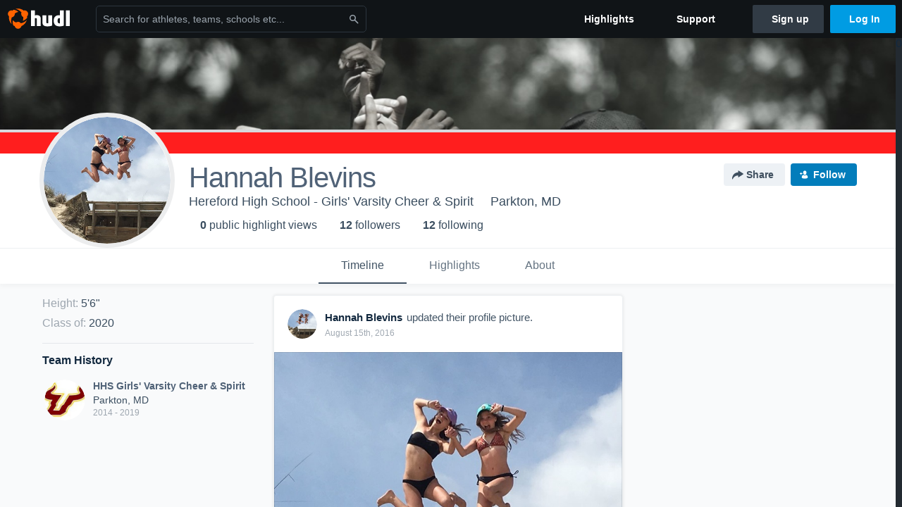

--- FILE ---
content_type: text/html; charset=utf-8
request_url: https://www.google.com/recaptcha/api2/aframe
body_size: 270
content:
<!DOCTYPE HTML><html><head><meta http-equiv="content-type" content="text/html; charset=UTF-8"></head><body><script nonce="u4QSqkZtNGQkRnF3HyFECQ">/** Anti-fraud and anti-abuse applications only. See google.com/recaptcha */ try{var clients={'sodar':'https://pagead2.googlesyndication.com/pagead/sodar?'};window.addEventListener("message",function(a){try{if(a.source===window.parent){var b=JSON.parse(a.data);var c=clients[b['id']];if(c){var d=document.createElement('img');d.src=c+b['params']+'&rc='+(localStorage.getItem("rc::a")?sessionStorage.getItem("rc::b"):"");window.document.body.appendChild(d);sessionStorage.setItem("rc::e",parseInt(sessionStorage.getItem("rc::e")||0)+1);localStorage.setItem("rc::h",'1769410249527');}}}catch(b){}});window.parent.postMessage("_grecaptcha_ready", "*");}catch(b){}</script></body></html>